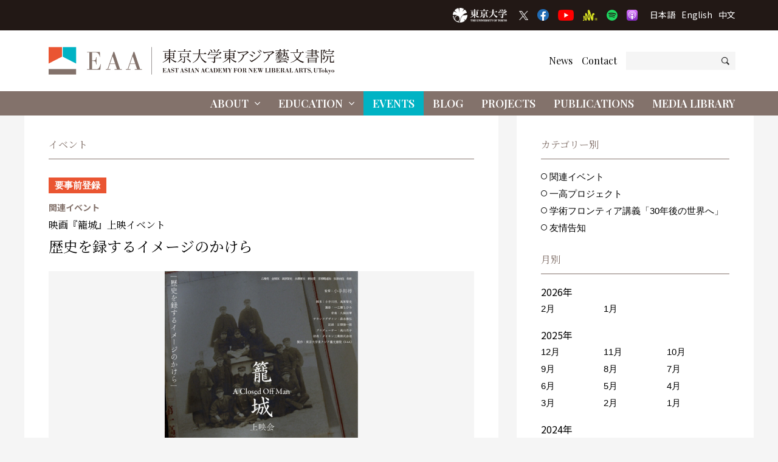

--- FILE ---
content_type: application/javascript
request_url: https://www.eaa.c.u-tokyo.ac.jp/wp-content/themes/ut-eaa/_js/common.js?ver=1685277727
body_size: 9059
content:
jQuery(function ($) {
  /* ------------------------------------------
  window size
  ------------------------------------------ */

  function fn_window_width() {
    let window_width = window.innerWidth;
    return window_width;
  }

  /* -------------------------------------------------
  Global Navi
  ------------------------------------------------- */
  /*
      アクティブ
  ------------------------------------------ */
  if ($("input[name=navbar_val]").length > 0) {
    let navbar_val = $("input[name=navbar_val]").val();

    $(".menu-primary ul > li > a").each(function () {
      let data_active = $(this).attr("data-active");
      if (data_active === navbar_val) {
        $(this).addClass("active");
        return false;
      }
    });
  }
  /*
  Toggle
  ------------------------------------------------- */
  $(".js-open-menu-primary").on("click", function () {
    $("header").toggleClass("header--menu-opened");
    $(".menu-primary-wrapper").toggleClass("menu-primary-wrapper--open");
    $(this).toggleClass("open-menu--close");
  });

  /* SP：Submenu */
  $(".js-item-has-submenu > a").on("click", function (event) {
    let w_current = fn_window_width();
    if (w_current < 768) {
      event.preventDefault();
      $(this).siblings("ul").toggleClass("submenu--open");
    }
  });

  /*
  SP：Sticky
  ------------------------------------------------- */
  let startPos = 0,
    winScrollTop = 0;
  $(window).on("scroll", function () {
    winScrollTop = $(this).scrollTop();
    if (winScrollTop >= startPos) {
      $("body").removeClass("menu-primary--sticky");
    } else {
      $("body").addClass("menu-primary--sticky");
    }
    startPos = winScrollTop;
  });

  /* -------------------------------------------------
  Local Nav
  ------------------------------------------------- */
  if ($("input[name=navbar_local_val]").length > 0) {
    let navbar_local_val = $("input[name=navbar_local_val]").val();

    let arr_navbar_local_val = navbar_local_val.split(",");

    arr_navbar_local_val.forEach(function (item) {
      $('*[data-value="local-nav--val-' + item + '"]').addClass("active");
    });
  }

  /* -------------------------------------------------
  WYSIWYG
  ------------------------------------------------- */
  /*
  iframe
  -------------------------------------------------------------- */
  $('.wysiwyg p:has("iframe")').each(function () {
    $(this).addClass("has-iframe");

    let own_iframe = $(this).find("iframe");
    let own_iframe_src = own_iframe.attr("src");

    let h_video = own_iframe.attr("height");
    let w_video = own_iframe.attr("width");

    // width と height が、数値で指定されているiframe のみレスポンシブに

    if (h_video.match(/^[0-9]*$/) && w_video.match(/^[0-9]*$/)) {
      let ratio_video = (h_video / w_video) * 100 + "%";

      $(this)
        .addClass("has-iframe-movie")
        .wrapInner('<span class="inner"></span>')
        .trigger("create");

      $(this).children(".inner").css({ "padding-top": ratio_video });
    }
  });

  /*
  Video
  -------------------------------------------------------------- */
  $('.wysiwyg p:has("video")').each(function () {
    $(this).addClass("has-video");

    let own_video = $(this).find("video");

    let h_video = own_video.attr("height");
    let w_video = own_video.attr("width");

    // width と height が、数値で指定されているvideo のみレスポンシブに

    if (h_video.match(/^[0-9]*$/) && w_video.match(/^[0-9]*$/)) {
      let ratio_video = (h_video / w_video) * 100 + "%";

      $(this)
        .addClass("has-video-movie")
        .wrapInner('<span class="inner"></span>')
        .trigger("create");

      $(this).children(".inner").css({ "padding-top": ratio_video });
    }
  });

  /*
  Sound Distribution
  -------------------------------------------------------------- */
  /*
  $('.wysiwyg p:has("iframe[src*=\"anchor.fm\"]")').each(function() {
    $(this).addClass('xxxx');
  });
  */
  $('.wysiwyg iframe[src*="anchor.fm"]').each(function () {
    $(this).parent("p").addClass("has-iframe-sound-player");
  });

  /*
  table
  -------------------------------------------------------------- */
  $(".wysiwyg table").each(function () {
    $(this).wrap('<div class="wrapper-table"></div><!--/.wrapper-table-->');
  });

  /*
   E-mail
   -------------------------------------------------------------- */
  $(".js-text-mail").each(function () {
    var string_mail = $(this).text();
    var mailTo = string_mail.replace(/\[at\]/, "@");
    $(this).html('<a href="mailto:' + mailTo + '">' + mailTo + "</a>");
  });

  /*
  Lightbox
  エディターから挿入されるオリジナル画像（文書へのリンクがあれば、そちらを優先）
  -------------------------------------------------------------- */
  $(".js-lightbox-wysiwyg-img")
    .filter(function () {
      return !$(this)
        .attr("href")
        .match(/(.pdf|.doc|.docx|.csv|.xls|.xlsx)$/);
    })
    .fancybox({
      hideScrollbar: false,
      caption: function (instance, item) {
        let caption = "";
        caption = $(this).next(".wp-caption-text").text();
        caption = caption.replace(/\r?\n/g, "<br>");
        return caption;
      },
      beforeLoad: function () {
        if ($(window).width() < 768) {
          $.fancybox.destroy();
        }
      },
    });

  $(".js-lightbox-wysiwyg-img").on({
    mouseenter: function () {
      if ($(window).width() >= 768) {
        $(this).append('<span class="mask"></span>');
      }
    },
    mouseleave: function () {
      if ($(window).width() >= 768) {
        $(this).find(".mask").remove();
      }
    },
  });

  // target=_blank
  $("a[href$=pdf]").attr("target", "_blank").addClass("link--has-pdf");

  let site = location.hostname;
  // console.log(site);
  $(".wysiwyg a[href^=https]")
    .not('[href*="' + site + '"]')
    .attr("target", "_blank")
    .addClass("external");

  // has Image
  $("a:has(img)").addClass("link--has-img");

  /* -------------------------------------------------
  一覧
  ------------------------------------------------- */

  /*
 一覧ページ：ペジネーション
 -------------------------------------------------------------- */
  if ($(".js-pagination").length > 0) {
    let navbar_val = $("input[name=pagination_val]").val();

    $(".js-pagination a").each(function () {
      let data_active = $(this).attr("data-active");
      if (data_active === navbar_val) {
        $(this).addClass("active");
        return false;
      }
    });
  }

  /* -------------------------------------------------
 Twitter: Widget
 ------------------------------------------------- */
  $(window).on("load", function () {
    if ($("iframe.twitter-timeline").length > 0) {
      let $widget = $("iframe.twitter-timeline");
      let $widgetContents = $widget.contents();
      $widgetContents
        .find("head")
        .append(
          '<link href="/wp-content/themes/ut-eaa/_css/twitter-widget.css" rel="stylesheet" type="text/css">'
        );
    }
  });

  /* --------------------------------------------------------------
  クリック計測
  -------------------------------------------------------------- */
  $('a[href*=".pdf"]').on("mousedown touchstart", function (e) {
    let ahref = $(this).attr("href");
    gtag("event", "click", {
      event_category: "pdf",
      event_label: ahref,
    });
  });

  $('a[href*=".epub"]').on("mousedown touchstart", function (e) {
    let ahref = $(this).attr("href");
    gtag("event", "click", {
      event_category: "epub",
      event_label: ahref,
    });
  });

  /* --------------------------------------------------------------
  Selectbox
  -------------------------------------------------------------- */
  if ($(".js-select-archive").length > 0) {
    $(".js-select-archive").on("change", function () {
      if ($(this).val() !== "") {
        window.location.href = $(this).val();
      }
    });
  }

  /* --------------------------------------------------------------
  アンカーリンク
  -------------------------------------------------------------- */
  $('a[href^="#"]').on("click", function () {
    let speed = 500;
    let href = $(this).attr("href");
    let target = $(href == "#" || href == "" ? "html" : href);
    //ヘッダーの高さを取得
    let header = $(".header").height();
    //ヘッダーの高さを引く
    let position = target.offset().top - header;
    $("html, body").animate(
      {
        scrollTop: position,
      },
      speed,
      "swing"
    );
    return false;
  });

  /* --------------------------------------------------------------
  ホーム
  -------------------------------------------------------------- */
  if ($(".home").length > 0) {
    /*
    スライドショー
    -------------------------------------------------------------- */
    $(".js-carousel-home").slick({
      //'autoplay': false,
      autoplay: true,
      autoplaySpeed: 5000,
      arrows: false,
      dots: true,
      dotsClass: "slide-dot",
      fade: true,
      speed: 2000,
      pauseOnFocus: false,
      pauseOnHover: false,
    });
  }
  /**/
});
